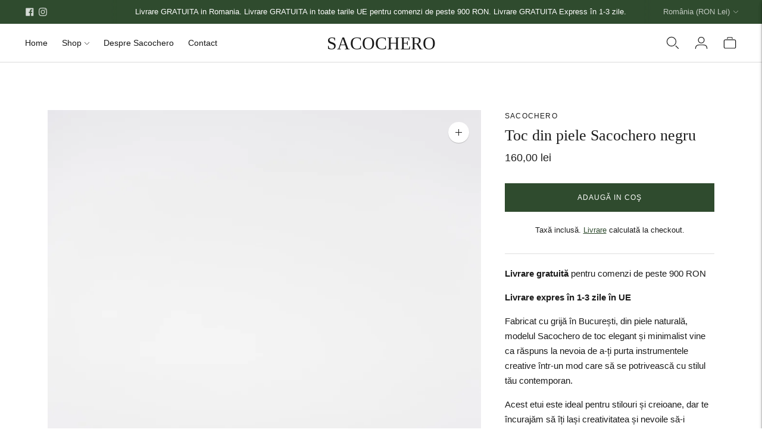

--- FILE ---
content_type: text/javascript; charset=utf-8
request_url: https://sacochero.com/products/minimalist-pencil-case-timeless-black.js
body_size: 647
content:
{"id":6602908565576,"title":"Toc din piele Sacochero negru","handle":"minimalist-pencil-case-timeless-black","description":"\u003cmeta charset=\"utf-8\"\u003e\n\u003cp data-mce-fragment=\"1\"\u003e\u003cmeta charset=\"utf-8\"\u003e\u003cstrong data-mce-fragment=\"1\"\u003eLivrare gratuită\u003c\/strong\u003e pentru comenzi de peste 900 RON\u003c\/p\u003e\n\u003cp data-mce-fragment=\"1\"\u003e\u003cmeta charset=\"utf-8\"\u003e\u003cstrong\u003eLivrare expres în 1-3 zile în UE\u003c\/strong\u003e\u003c\/p\u003e\n\u003cp\u003eFabricat cu grijă în București, din piele naturală, modelul Sacochero de toc elegant și minimalist vine ca răspuns la nevoia de a-ți purta instrumentele creative într-un mod care să se potrivească cu stilul tău contemporan.\u003c\/p\u003e\n\u003cp\u003eAcest etui este ideal pentru stilouri și creioane, dar te încurajăm să îți lași creativitatea și nevoile să-i dicteze funcția.\u003c\/p\u003e\n\u003cp\u003eDimensiuni: 16 cm x 4 cm x 4 cm (î x L x l)\u003c\/p\u003e\n\u003cp\u003e\u0026nbsp;\u003c\/p\u003e\n\u003cp\u003eTags: etui piele, toc din piele, accesorii piele naturala\u003c\/p\u003e","published_at":"2021-12-21T15:00:19+02:00","created_at":"2021-12-21T14:42:07+02:00","vendor":"Sacochero","type":"Pen Case","tags":["Material_Leather","Type_Pen Case"],"price":16000,"price_min":16000,"price_max":16000,"available":true,"price_varies":false,"compare_at_price":null,"compare_at_price_min":0,"compare_at_price_max":0,"compare_at_price_varies":false,"variants":[{"id":39405441450056,"title":"Default Title","option1":"Default Title","option2":null,"option3":null,"sku":"5","requires_shipping":true,"taxable":true,"featured_image":null,"available":true,"name":"Toc din piele Sacochero negru","public_title":null,"options":["Default Title"],"price":16000,"weight":0,"compare_at_price":null,"inventory_management":"shopify","barcode":"","requires_selling_plan":false,"selling_plan_allocations":[]}],"images":["\/\/cdn.shopify.com\/s\/files\/1\/0275\/0906\/3752\/products\/38-Pencilcaseblack-1.jpg?v=1670620026","\/\/cdn.shopify.com\/s\/files\/1\/0275\/0906\/3752\/products\/38-Pencilcaseblack-2.jpg?v=1670620026"],"featured_image":"\/\/cdn.shopify.com\/s\/files\/1\/0275\/0906\/3752\/products\/38-Pencilcaseblack-1.jpg?v=1670620026","options":[{"name":"Title","position":1,"values":["Default Title"]}],"url":"\/products\/minimalist-pencil-case-timeless-black","media":[{"alt":null,"id":21606812188744,"position":1,"preview_image":{"aspect_ratio":1.0,"height":1469,"width":1469,"src":"https:\/\/cdn.shopify.com\/s\/files\/1\/0275\/0906\/3752\/products\/38-Pencilcaseblack-1.jpg?v=1670620026"},"aspect_ratio":1.0,"height":1469,"media_type":"image","src":"https:\/\/cdn.shopify.com\/s\/files\/1\/0275\/0906\/3752\/products\/38-Pencilcaseblack-1.jpg?v=1670620026","width":1469},{"alt":null,"id":21606812155976,"position":2,"preview_image":{"aspect_ratio":1.0,"height":1469,"width":1469,"src":"https:\/\/cdn.shopify.com\/s\/files\/1\/0275\/0906\/3752\/products\/38-Pencilcaseblack-2.jpg?v=1670620026"},"aspect_ratio":1.0,"height":1469,"media_type":"image","src":"https:\/\/cdn.shopify.com\/s\/files\/1\/0275\/0906\/3752\/products\/38-Pencilcaseblack-2.jpg?v=1670620026","width":1469}],"requires_selling_plan":false,"selling_plan_groups":[]}